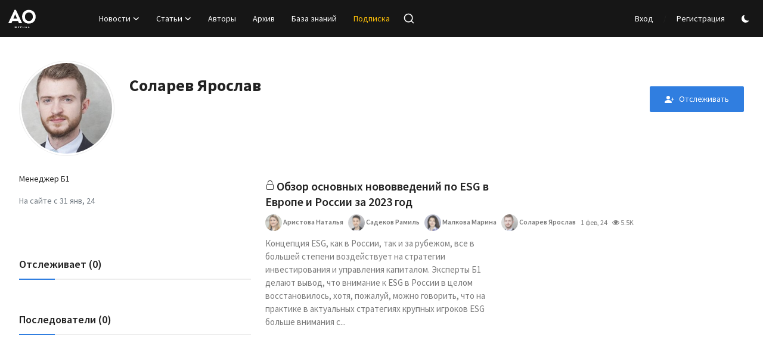

--- FILE ---
content_type: text/html; charset=UTF-8
request_url: https://ao-journal.ru/profile/solarev-yaroslav
body_size: 14591
content:
<!DOCTYPE html>
<html lang="ru" >
<head>
<meta charset="utf-8">
<meta http-equiv="X-UA-Compatible" content="IE=edge">
<meta name="viewport" content="width=device-width, initial-scale=1">
<title>Соларев Ярослав - Журнал «Акционерное общество: вопросы корпоративного управления»</title>
<meta name="description" content="Соларев Ярослав - Журнал «Акционерное общество: вопросы корпоративного управления»"/>
<meta name="keywords" content="Соларев Ярослав, Журнал АО"/>
<meta name="author" content="Журнал АО"/>
<meta name="robots" content="all">
<meta property="og:locale" content="ru-RU"/>
<meta property="og:site_name" content="Журнал АО"/>
<meta name="X-CSRF-TOKEN" content="b4e07b6c6f79703b513de4b95f8bcecf">
<meta property="og:image" content="https://ao-journal.ru/uploads/logo/logo_686ab090871f07-96367929.svg"/>
<meta property="og:image:width" content="50"/>
<meta property="og:image:height" content="50"/>
<meta property="og:type" content="website"/>
<meta property="og:title" content="Соларев Ярослав - Журнал «Акционерное общество: вопросы корпоративного управления»"/>
<meta property="og:description" content="Соларев Ярослав - Журнал «Акционерное общество: вопросы корпоративного управления»"/>
<meta property="og:url" content="https://ao-journal.ru/profile/solarev-yaroslav"/>
<meta property="fb:app_id" content=""/>
<meta name="twitter:card" content="summary_large_image"/>
<meta name="twitter:site" content="@Журнал АО"/>
<meta name="twitter:title" content="Соларев Ярослав - Журнал «Акционерное общество: вопросы корпоративного управления»"/>
<meta name="twitter:description" content="Соларев Ярослав - Журнал «Акционерное общество: вопросы корпоративного управления»"/>
<link rel="shortcut icon" type="image/png" href="https://ao-journal.ru/assets/img/favicon.png"/>
<link rel="canonical" href="https://ao-journal.ru/profile/solarev-yaroslav"/>
<link rel="alternate" href="https://ao-journal.ru/profile/solarev-yaroslav" hreflang="ru-RU"/>
<link href="https://fonts.googleapis.com/css?family=Source+Sans+Pro:300,400,600,700&display=swap&subset=cyrillic,cyrillic-ext,greek,greek-ext,latin-ext,vietnamese" rel="stylesheet"><link href="https://fonts.googleapis.com/css?family=Source+Sans+Pro:300,400,600,700&display=swap&subset=cyrillic,cyrillic-ext,greek,greek-ext,latin-ext,vietnamese" rel="stylesheet"><link href="https://fonts.googleapis.com/css?family=Source+Sans+Pro:300,400,600,700&display=swap&subset=cyrillic,cyrillic-ext,greek,greek-ext,latin-ext,vietnamese" rel="stylesheet"><link href="https://ao-journal.ru/assets/vendor/bootstrap/css/bootstrap.min.css?b=770" rel="stylesheet">
<link href="https://ao-journal.ru/assets/themes/aoj/css/style-2.4.1.min.css?b=782" rel="stylesheet">


<style>:root {--vr-font-primary:  "Source Sans Pro", Helvetica, sans-serif;--vr-font-secondary:  "Source Sans Pro", Helvetica, sans-serif;--vr-font-tertiary:  "Source Sans Pro", Helvetica, sans-serif;--vr-theme-color: #307ee0;--vr-block-color: #161616;--vr-mega-menu-color: #252525;} .section-videos .video-large .image {height: 100% !important;}
.bn-ds-1{width: 728px; height: 90px;}.bn-mb-1{width: 300px; height: 250px;}.bn-ds-2{width: 400px; height: 333px;}.bn-mb-2{width: 400px; height: 333px;}.bn-ds-3{width: 728px; height: 90px;}.bn-mb-3{width: 300px; height: 250px;}.modal-newsletter .image {background-image: url('https://ao-journal.ru/assets/img/newsletter.webp');}


</style>
<style>.nav-link{transition:none!important}#nav-top{background-color:#fff!important}#header{background-color:var(--vr-block-color)!important}.mega-menu .menu-left{background-color:var(--vr-mega-menu-color)}.nav-mobile{background-color:var(--vr-mega-menu-color)}.nav-mobile .nav-item .nav-link{color:#fff}.nav-mobile .profile-dropdown-mobile .menu-sub-items .dropdown-item{color:#fff}.nav-mobile .profile-dropdown-mobile{border-bottom:1px solid var(--vr-block-color)}.nav-mobile .btn-default{background-color:var(--vr-theme-color)!important;border-color:var(--vr-theme-color)!important;color:#fff!important}#nav-top .navbar-nav .nav-item .nav-link{color:#222!important;font-weight:600;font-size:13px;padding:6px 0}#header .navbar-nav .nav-item button[name="theme_mode"] svg{color:#fff}#nav-top .navbar-nav .nav-item svg{color:#222!important}#nav-top .navbar-nav .nav-item .nav-link:hover,#nav-top .navbar-nav .nav-item .nav-link:active,#nav-top .navbar-nav .nav-item .nav-link:focus{color:#444!important}.profile-dropdown > a img{border:1px solid #d5d5d5}.profile-dropdown .dropdown-menu{top:51px!important}.nav-main .navbar-nav .nav-link{padding:10px 14px;font-size:14px;color:#fff}.nav-main .navbar-right .nav-link{color:#fff!important}.nav-main .search-icon svg{width:20px;height:20px}.nav-main{border-bottom:0}.news .mega-menu{border-top:0;top:0}.mega-menu .menu-left{background-image:linear-gradient(rgba(0,0,0,0.09) 0 0)}.mega-menu .menu-left a{color:#fff;transition:none!important}.badge-category{font-size:10px}.section-featured .col-featured-left{width:50%!important;padding-right:4px!important}.section-featured .col-featured-right{width:50%!important;padding-left:0!important;}.section-featured .col-featured-right .col-first .item{margin-bottom:20px}.top-headlines{display:block;position:relative;padding-left:0!important}.top-headlines .top-headlines-title{margin-bottom:15px;font-size:20px;font-weight:600;letter-spacing:-1px;line-height:1;padding-left:6px}.top-headlines .items{width:100%;/*height:482px;display:flex;flex-flow:column wrap;*/overflow:hidden}.top-headlines .item{display:block;width:100%;position:relative;padding-top:12px;margin-top:12px;border-top:1px solid #ececec;padding-left:6px;}.top-headlines .item-first{border:0!important;padding-top:0;margin-top:0}.top-headlines .item .title{margin-top:0;margin-bottom:3px;font-size:14px;line-height:19px;font-weight:normal!important}.top-headlines .item .category{margin-right:5px;font-size:11px;line-height:1;font-weight:600;text-transform:uppercase;letter-spacing:-.4px}.top-headlines .item .date{font-size:11px;font-weight:600;line-height:1;color:#555;letter-spacing:-.4px}.header-mobile svg{color:#fff!important;stroke:#fff!important}.header-mobile-container{border-bottom:0}.top-headlines .item .category{color:var(--vr-theme-color)!important}.header-mobile,.mobile-search-form{background-color:var(--vr-block-color)!important}@media (min-width: 767.98px){.section-featured .col-featured-right .item{height:255px}}@media (max-width: 1399.98px){.section-featured .col-featured-right .item{height:217px}}@media (max-width: 1199.98px){.nav-main .navbar-nav .nav-link{padding:10px 8px}.top-headlines .items{height:410px}}@media (max-width: 991.98px){.news #header{background-color:transparent!important}.section-featured .col-featured-left{width:100%!important;padding-right:0!important}.section-featured .col-featured-right{width:100%!important;padding:0!important}.section-featured .col-featured-right .row{--bs-gutter-x:.25rem}.section-featured .col-featured-right .col-12{width:50%!important}.top-headlines{width:100%!important;padding:0 0px!important;margin-top:10px;margin-bottom:10px}.top-headlines .items{height:auto}}@media (max-width: 575.98px){.section-featured .col-featured-right .item .post-meta{display:none}.col-featured-right .item .caption .title{font-size:14px;line-height:18px}.section-featured .col-featured-right .item{height:210px}}@media (max-width: 427.98px){.section-featured .col-featured-right .item{height:185px}}
</style>
<script>var VrConfig = {baseURL: 'https://ao-journal.ru', csrfTokenName: 'csrf_token', sysLangId: '3', authCheck: 0, rtl: false, isRecaptchaEnabled: '1', categorySliderIds: [], textOk: "OK", textYes: "Да", textCancel: "Отменить", textCorrectAnswer: "Правильный ответ", textWrongAnswer: "Неверный ответ"};</script></head>
<body class="aoj  ">

<header id="header" class="mb-0">
<div class="navbar navbar-expand-md nav-main">
<nav class="container-fluid">
<a href="https://ao-journal.ru" class="navbar-brand p-0">
<img src="https://ao-journal.ru/uploads/logo/logo_686ab090871f07-96367929.svg" alt="logo" class="logo" width="50" height="50">
</a>
<div class="collapse navbar-collapse">
<ul class="navbar-nav navbar-left display-flex align-items-center">
<li class="nav-item nav-item-category nav-item-category-2" data-category-id="2">
<a href="https://ao-journal.ru/news" class="nav-link" data-toggle="dropdown" role="button" aria-expanded="false">Новости<i class="icon-arrow-down"></i></a>
</li>
<li class="nav-item nav-item-category nav-item-category-1" data-category-id="1">
<a href="https://ao-journal.ru/aoj" class="nav-link" data-toggle="dropdown" role="button" aria-expanded="false">Статьи<i class="icon-arrow-down"></i></a>
</li>
<li class="nav-item "><a href="/authors" class="nav-link">Авторы</a></li>
<li class="nav-item "><a href="/archive" class="nav-link">Архив</a></li>
<li class="nav-item "><a href="https://ao-journal.ru/kb" class="nav-link">База знаний</a></li>
<li class="nav-item "><a style="color:#ffc107" href="/subscription" class="nav-link">Подписка</a></li>

<li class="nav-item">
<button type="button" class="btn-link nav-link py-2 px-0 px-lg-2 search-icon display-flex align-items-center" aria-label="search">
<svg xmlns="http://www.w3.org/2000/svg" width="21" height="21" viewBox="0 0 24 24" fill="none" stroke="currentColor" stroke-width="2" stroke-linecap="round" stroke-linejoin="round">
<circle cx="11" cy="11" r="8"></circle>
<line x1="21" y1="21" x2="16.65" y2="16.65"></line>
</svg>
</button>
<div class="search-form">
<form action="https://ao-journal.ru/search" method="get" id="search_validate">
<input type="text" name="q" maxlength="300" pattern=".*\S+.*" class="form-control form-input" placeholder="Поиск..."  required>
<button class="btn btn-custom" aria-label="search">
<svg xmlns="http://www.w3.org/2000/svg" width="20" height="20" viewBox="0 0 24 24" fill="none" stroke="currentColor" stroke-width="2" stroke-linecap="round" stroke-linejoin="round">
<circle cx="11" cy="11" r="8"></circle>
<line x1="21" y1="21" x2="16.65" y2="16.65"></line>
</svg>
</button>
</form>
</div>
</li>


</ul>
<hr class="d-md-none text-white-50">
<ul class="navbar-nav navbar-right flex-row flex-wrap align-items-center ms-md-auto">
  
<li class="nav-item display-flex align-items-center"><a href="#" class="nav-link" data-bs-toggle="modal" data-bs-target="#modalLogin">Вход</a><span class="span-login-sep">&nbsp;/&nbsp;</span><a href="https://ao-journal.ru/register" class="nav-link">Регистрация</a></li>


<li class="nav-item display-flex align-items-center ms-2">
<form action="https://ao-journal.ru/switch-dark-mode" method="post">
<input type="hidden" name="csrf_token" value="b4e07b6c6f79703b513de4b95f8bcecf"><input type="hidden" name="back_url" value="https://ao-journal.ru/profile/solarev-yaroslav">
<button type="submit" name="theme_mode" value="dark" class="btn-switch-mode" aria-label="switch-mode">
<svg xmlns="http://www.w3.org/2000/svg" width="13" height="13" fill="currentColor" class="dark-mode-icon" viewBox="0 0 16 16">
<path d="M6 .278a.768.768 0 0 1 .08.858 7.208 7.208 0 0 0-.878 3.46c0 4.021 3.278 7.277 7.318 7.277.527 0 1.04-.055 1.533-.16a.787.787 0 0 1 .81.316.733.733 0 0 1-.031.893A8.349 8.349 0 0 1 8.344 16C3.734 16 0 12.286 0 7.71 0 4.266 2.114 1.312 5.124.06A.752.752 0 0 1 6 .278z"/>
</svg>
</button>
</form>
</li>



</ul>
</div>
</nav>
</div>

<div class="container-fluid">
<div class="mega-menu-container">
<div class="mega-menu mega-menu-2 shadow-sm" data-category-id="2">
<div class="container-fluid">
<div class="row">
<div class="col-3 menu-left vr-scrollbar">
<a href="https://ao-journal.ru/news" data-category-filter="all" class="link-sub-category link-sub-category-all active">Все</a>
<a href="https://ao-journal.ru/news/law" data-category-filter="7" class="link-sub-category">Новости законодательства</a>
<a href="https://ao-journal.ru/news/esg-news" data-category-filter="23" class="link-sub-category">ESG</a>
<a href="https://ao-journal.ru/news/events" data-category-filter="8" class="link-sub-category">События</a>
</div>
<div class="col-12 menu-right">
<div class="menu-category-items filter-all active">
<div class="container-fluid">
<div class="row">
<div class="col-sm-2 menu-post-item width25">
<h3 class="title"><a href="https://ao-journal.ru/sovet-direktorovlukoylarekomendoval-dividendi-397-rubaktsiya">Совет директоров ЛУКОЙЛа рекомендовал дивиденды  397 руб/акция</a></h3>
<p class="small-post-meta">    <a href="https://ao-journal.ru/profile/https:ao-journal.ruivanov" class="a-username"> <img class="athr-avtr" src="https://ao-journal.ru/uploads/profile/202507/avatar_1940_686bfdcdafaa5.jpg" title="Иванов Петр" alt="Иванов Петр"> Иванов Петр</a>        
        <span>21 ноя</span>
</p>
</div>
<div class="col-sm-2 menu-post-item width25">
<h3 class="title"><a href="https://ao-journal.ru/glava-fns-rossii-zayavil-o-soprotivlenii-povisheniyu-nalogov">Глава ФНС России заявил о сопротивлении повышению налогов</a></h3>
<p class="small-post-meta">    <a href="https://ao-journal.ru/profile/https:ao-journal.ruivanov" class="a-username"> <img class="athr-avtr" src="https://ao-journal.ru/uploads/profile/202507/avatar_1940_686bfdcdafaa5.jpg" title="Иванов Петр" alt="Иванов Петр"> Иванов Петр</a>        
        <span>21 ноя</span>
</p>
</div>
<div class="col-sm-2 menu-post-item width25">
<h3 class="title"><a href="https://ao-journal.ru/mfk-zaymer-nameren-priobresti-taksiagregator-i-intellectmoney">МФК «Займер» намерен приобрести «Таксиагрегатор» и IntellectMoney</a></h3>
<p class="small-post-meta">    <a href="https://ao-journal.ru/profile/https:ao-journal.ruivanov" class="a-username"> <img class="athr-avtr" src="https://ao-journal.ru/uploads/profile/202507/avatar_1940_686bfdcdafaa5.jpg" title="Иванов Петр" alt="Иванов Петр"> Иванов Петр</a>        
        <span>21 ноя</span>
</p>
</div>
<div class="col-sm-2 menu-post-item width25">
<h3 class="title"><a href="https://ao-journal.ru/gosduma-povishaet-ispolnitelskiy-sbor-za-vziskanie-dolgov-s-7-do-12">Госдума повышает исполнительский сбор за взыскание долгов с 7% до 12%</a></h3>
<p class="small-post-meta">    <a href="https://ao-journal.ru/profile/https:ao-journal.ruivanov" class="a-username"> <img class="athr-avtr" src="https://ao-journal.ru/uploads/profile/202507/avatar_1940_686bfdcdafaa5.jpg" title="Иванов Петр" alt="Иванов Петр"> Иванов Петр</a>        
        <span>21 ноя</span>
</p>
</div>
</div>
</div>
</div>
<div class="menu-category-items filter-7">
<div class="container-fluid">
<div class="row">
<div class="col-sm-2 menu-post-item width25">
<h3 class="title"><a href="https://ao-journal.ru/tsb-poluchit-pravo-razreshat-finorganizatsiyam-ne-raskrivat-informatsiyu-individualno-s-2026-g">ЦБ получит право разрешать финорганизациям не раскрывать информацию индивидуально с 2026 г</a></h3>
<p class="small-post-meta">    <a href="https://ao-journal.ru/profile/https:ao-journal.ruivanov" class="a-username"> <img class="athr-avtr" src="https://ao-journal.ru/uploads/profile/202507/avatar_1940_686bfdcdafaa5.jpg" title="Иванов Петр" alt="Иванов Петр"> Иванов Петр</a>        
        <span>14 ноя</span>
</p>
</div>
</div>
</div>
</div>
<div class="menu-category-items filter-23">
<div class="container-fluid">
<div class="row">
<div class="col-sm-2 menu-post-item width25">
<h3 class="title"><a href="https://ao-journal.ru/regulyator-opublikoval-xbrl-taksonomiyu-dlya-raskritiya-emitentami-pokazateley-esg">Регулятор опубликовал XBRL таксономию для раскрытия эмитентами показателей ESG</a></h3>
<p class="small-post-meta">    <a href="https://ao-journal.ru/profile/https:ao-journal.ruivanov" class="a-username"> <img class="athr-avtr" src="https://ao-journal.ru/uploads/profile/202507/avatar_1940_686bfdcdafaa5.jpg" title="Иванов Петр" alt="Иванов Петр"> Иванов Петр</a>        
        <span>27 окт</span>
</p>
</div>
</div>
</div>
</div>
<div class="menu-category-items filter-8">
<div class="container-fluid">
<div class="row">
<div class="col-sm-2 menu-post-item width25">
<h3 class="title"><a href="https://ao-journal.ru/26-noyabrya-v-moskve-proydet-pre-ipo-kongress">26 ноября в Москве пройдет Pre-IPO Конгресс</a></h3>
<p class="small-post-meta">    <a href="https://ao-journal.ru/profile/https:ao-journal.ruivanov" class="a-username"> <img class="athr-avtr" src="https://ao-journal.ru/uploads/profile/202507/avatar_1940_686bfdcdafaa5.jpg" title="Иванов Петр" alt="Иванов Петр"> Иванов Петр</a>        
        <span>10 ноя</span>
</p>
</div>
</div>
</div>
</div>
</div>
</div>
</div>
</div>
<div class="mega-menu mega-menu-1 shadow-sm" data-category-id="1">
<div class="container-fluid">
<div class="row">
<div class="col-3 menu-left vr-scrollbar">
<a href="https://ao-journal.ru/aoj" data-category-filter="all" class="link-sub-category link-sub-category-all active">Все</a>
<a href="https://ao-journal.ru/aoj/sanktsii" data-category-filter="28" class="link-sub-category">Санкции</a>
<a href="https://ao-journal.ru/aoj/responsibility" data-category-filter="29" class="link-sub-category">Ответственность</a>
<a href="https://ao-journal.ru/aoj/sudebnaya-praktika" data-category-filter="20" class="link-sub-category">Судебная практика</a>
<a href="https://ao-journal.ru/aoj/zarubezhniy-opit-korporativnogo-upravleniya" data-category-filter="21" class="link-sub-category">Зарубежный опыт корпоративного управления</a>
<a href="https://ao-journal.ru/aoj/esg" data-category-filter="22" class="link-sub-category">ESG</a>
<a href="https://ao-journal.ru/aoj/corporate-procedures" data-category-filter="3" class="link-sub-category">Корпоративные процедуры</a>
<a href="https://ao-journal.ru/aoj/open-and-liquidation-jsc" data-category-filter="4" class="link-sub-category">Создание и ликвидация АО</a>
<a href="https://ao-journal.ru/aoj/management-and-control-bodies" data-category-filter="9" class="link-sub-category">Органы управления и контроля</a>
<a href="https://ao-journal.ru/aoj/corporate-law" data-category-filter="10" class="link-sub-category">Корпоративное право</a>
<a href="https://ao-journal.ru/aoj/corporate-governance" data-category-filter="11" class="link-sub-category">Корпоративное управление</a>
<a href="https://ao-journal.ru/aoj/deal" data-category-filter="12" class="link-sub-category">Сделки</a>
<a href="https://ao-journal.ru/aoj/ooo" data-category-filter="13" class="link-sub-category">ООО</a>
<a href="https://ao-journal.ru/aoj/expanding-our-horizons" data-category-filter="14" class="link-sub-category">Расширяем кругозор</a>
<a href="https://ao-journal.ru/aoj/bankrot" data-category-filter="15" class="link-sub-category">Банкротство</a>
<a href="https://ao-journal.ru/aoj/prava-aktsionerov" data-category-filter="18" class="link-sub-category">Права акционеров</a>
</div>
<div class="col-12 menu-right">
<div class="menu-category-items filter-all active">
<div class="container-fluid">
<div class="row">
<div class="col-sm-2 menu-post-item width25">
<div class="image">
<a href="https://ao-journal.ru/ot-zamisla-do-realizatsii-kak-prokhodit-protsedura-dopolnitelnoy-emissii-aktsiy">
<img src="[data-uri]" data-src="https://ao-journal.ru/uploads/images/202511/image_430x256_6916d545b7e9f.jpg" alt="Как проходит процедура дополнительной эмиссии акций: от замысла до реализации" class="img-fluid lazyload" width="232" height="140"/>
</a>
</div>
<h3 class="title"><a href="https://ao-journal.ru/ot-zamisla-do-realizatsii-kak-prokhodit-protsedura-dopolnitelnoy-emissii-aktsiy">Как проходит процедура дополнительной эмиссии акций: от замысла до реализации</a></h3>
<p class="small-post-meta">    <a href="https://ao-journal.ru/profile/gaynullin-ilnaz" class="a-username"> <img class="athr-avtr" src="https://ao-journal.ru/uploads/profile/202507/avatar_9840_68890e4a4b840.jpg" title="Гайнуллин Ильназ" alt="Гайнуллин Ильназ"> Гайнуллин Ильназ</a>        
        <span>13 ноя</span>
</p>
</div>
<div class="col-sm-2 menu-post-item width25">
<div class="image">
<a href="https://ao-journal.ru/ispolzovanie-tsfa-v-transgranichnikh-raschetakh-sushchestvuyushchie-keysi-i-vozmozhnosti">
<img src="[data-uri]" data-src="https://ao-journal.ru/uploads/images/202510/image_430x256_690495a434dab.jpg" alt="Использование ЦФА в трансграничных расчетах, существующие кейсы и возможности" class="img-fluid lazyload" width="232" height="140"/>
</a>
</div>
<h3 class="title"><a href="https://ao-journal.ru/ispolzovanie-tsfa-v-transgranichnikh-raschetakh-sushchestvuyushchie-keysi-i-vozmozhnosti">Использование ЦФА в трансграничных расчетах, существующие кейсы и возможности</a></h3>
<p class="small-post-meta">    <a href="https://ao-journal.ru/profile/kovalyov-vadim" class="a-username"> <img class="athr-avtr" src="https://ao-journal.ru/uploads/profile/202510/avatar_10039_6901b4793377e.jpg" title="Ковалёв Вадим" alt="Ковалёв Вадим"> Ковалёв Вадим</a>        
        <span>31 окт</span>
    <span class="m-r-0"><i class="icon-eye"></i>&nbsp;373</span>
</p>
</div>
<div class="col-sm-2 menu-post-item width25">
<div class="image">
<a href="https://ao-journal.ru/dolgosrochnaya-sistema-motivatsii-top-menedzhmenta-vibiraem-optimalnuyu">
<img src="[data-uri]" data-src="https://ao-journal.ru/uploads/images/202510/image_430x256_690489db4ceac.jpg" alt="Долгосрочная система мотивации топ-менеджмента: выбираем оптимальную" class="img-fluid lazyload" width="232" height="140"/>
</a>
</div>
<h3 class="title"><a href="https://ao-journal.ru/dolgosrochnaya-sistema-motivatsii-top-menedzhmenta-vibiraem-optimalnuyu">Долгосрочная система мотивации топ-менеджмента: выбираем оптимальную</a></h3>
<p class="small-post-meta">    <a href="https://ao-journal.ru/profile/kruglova-lyudmila" class="a-username"> <img class="athr-avtr" src="https://ao-journal.ru/uploads/profile/avatar_8713_680a7d9a3c4d3.jpg" title="Круглова Людмила" alt="Круглова Людмила"> Круглова Людмила</a>        
        <span>31 окт</span>
    <span class="m-r-0"><i class="icon-eye"></i>&nbsp;443</span>
</p>
</div>
<div class="col-sm-2 menu-post-item width25">
<div class="image">
<a href="https://ao-journal.ru/advisory-board-a-vokrug-chego-sobstvenno-khayp-esli-mi-o-suti-dannogo-yavleniya-a-ne-o-forme">
<img src="[data-uri]" data-src="https://ao-journal.ru/uploads/images/202510/image_430x256_69048ebdc925d.jpg" alt="Advisory Board: а вокруг чего, собственно, хайп?" class="img-fluid lazyload" width="232" height="140"/>
</a>
</div>
<h3 class="title"><a href="https://ao-journal.ru/advisory-board-a-vokrug-chego-sobstvenno-khayp-esli-mi-o-suti-dannogo-yavleniya-a-ne-o-forme">Advisory Board: а вокруг чего, собственно, хайп?</a></h3>
<p class="small-post-meta">    <a href="https://ao-journal.ru/profile/verbitskiy-vk" class="a-username"> <img class="athr-avtr" src="https://ao-journal.ru/uploads/profile/avatar_1301_6745cb7575169.jpg" title="Вербицкий Владимир" alt="Вербицкий Владимир"> Вербицкий Владимир</a>        
        <span>31 окт</span>
    <span class="m-r-0"><i class="icon-eye"></i>&nbsp;457</span>
</p>
</div>
</div>
</div>
</div>
<div class="menu-category-items filter-28">
<div class="container-fluid">
<div class="row">
</div>
</div>
</div>
<div class="menu-category-items filter-29">
<div class="container-fluid">
<div class="row">
<div class="col-sm-2 menu-post-item width25">
<div class="image">
<a href="https://ao-journal.ru/novie-razyasneniya-vs-rf-po-delam-o-vziskanii-ubitkov-s-direktorov-pri-nalichii-korporativnogo-odobreniya-sovershennikh-deystviy">
<img src="[data-uri]" data-src="https://ao-journal.ru/uploads/images/202509/image_430x256_68b5be525464a.jpg" alt="Новые разъяснения ВС РФ по делам о взыскании убытков с директоров при наличии корпоративного одобрения совершенных действий" class="img-fluid lazyload" width="232" height="140"/>
</a>
</div>
<h3 class="title"><a href="https://ao-journal.ru/novie-razyasneniya-vs-rf-po-delam-o-vziskanii-ubitkov-s-direktorov-pri-nalichii-korporativnogo-odobreniya-sovershennikh-deystviy">Новые разъяснения ВС РФ по делам о взыскании убытков с директоров при наличии корпоративного од...</a></h3>
<p class="small-post-meta">    <a href="https://ao-journal.ru/profile/mihalchuk-us" class="a-username"> <img class="athr-avtr" src="https://ao-journal.ru/uploads/profile/avatar_1550_6583f698d5f8c.jpg" title="Михальчук Юлия" alt="Михальчук Юлия"> Михальчук Юлия</a>        
        <span>31 окт</span>
    <span class="m-r-0"><i class="icon-eye"></i>&nbsp;520</span>
</p>
</div>
</div>
</div>
</div>
<div class="menu-category-items filter-20">
<div class="container-fluid">
<div class="row">
</div>
</div>
</div>
<div class="menu-category-items filter-21">
<div class="container-fluid">
<div class="row">
</div>
</div>
</div>
<div class="menu-category-items filter-22">
<div class="container-fluid">
<div class="row">
</div>
</div>
</div>
<div class="menu-category-items filter-3">
<div class="container-fluid">
<div class="row">
<div class="col-sm-2 menu-post-item width25">
<div class="image">
<a href="https://ao-journal.ru/ot-zamisla-do-realizatsii-kak-prokhodit-protsedura-dopolnitelnoy-emissii-aktsiy">
<img src="[data-uri]" data-src="https://ao-journal.ru/uploads/images/202511/image_430x256_6916d545b7e9f.jpg" alt="Как проходит процедура дополнительной эмиссии акций: от замысла до реализации" class="img-fluid lazyload" width="232" height="140"/>
</a>
</div>
<h3 class="title"><a href="https://ao-journal.ru/ot-zamisla-do-realizatsii-kak-prokhodit-protsedura-dopolnitelnoy-emissii-aktsiy">Как проходит процедура дополнительной эмиссии акций: от замысла до реализации</a></h3>
<p class="small-post-meta">    <a href="https://ao-journal.ru/profile/gaynullin-ilnaz" class="a-username"> <img class="athr-avtr" src="https://ao-journal.ru/uploads/profile/202507/avatar_9840_68890e4a4b840.jpg" title="Гайнуллин Ильназ" alt="Гайнуллин Ильназ"> Гайнуллин Ильназ</a>        
        <span>13 ноя</span>
</p>
</div>
</div>
</div>
</div>
<div class="menu-category-items filter-4">
<div class="container-fluid">
<div class="row">
</div>
</div>
</div>
<div class="menu-category-items filter-9">
<div class="container-fluid">
<div class="row">
<div class="col-sm-2 menu-post-item width25">
<div class="image">
<a href="https://ao-journal.ru/dolgosrochnaya-sistema-motivatsii-top-menedzhmenta-vibiraem-optimalnuyu">
<img src="[data-uri]" data-src="https://ao-journal.ru/uploads/images/202510/image_430x256_690489db4ceac.jpg" alt="Долгосрочная система мотивации топ-менеджмента: выбираем оптимальную" class="img-fluid lazyload" width="232" height="140"/>
</a>
</div>
<h3 class="title"><a href="https://ao-journal.ru/dolgosrochnaya-sistema-motivatsii-top-menedzhmenta-vibiraem-optimalnuyu">Долгосрочная система мотивации топ-менеджмента: выбираем оптимальную</a></h3>
<p class="small-post-meta">    <a href="https://ao-journal.ru/profile/kruglova-lyudmila" class="a-username"> <img class="athr-avtr" src="https://ao-journal.ru/uploads/profile/avatar_8713_680a7d9a3c4d3.jpg" title="Круглова Людмила" alt="Круглова Людмила"> Круглова Людмила</a>        
        <span>31 окт</span>
    <span class="m-r-0"><i class="icon-eye"></i>&nbsp;443</span>
</p>
</div>
<div class="col-sm-2 menu-post-item width25">
<div class="image">
<a href="https://ao-journal.ru/advisory-board-a-vokrug-chego-sobstvenno-khayp-esli-mi-o-suti-dannogo-yavleniya-a-ne-o-forme">
<img src="[data-uri]" data-src="https://ao-journal.ru/uploads/images/202510/image_430x256_69048ebdc925d.jpg" alt="Advisory Board: а вокруг чего, собственно, хайп?" class="img-fluid lazyload" width="232" height="140"/>
</a>
</div>
<h3 class="title"><a href="https://ao-journal.ru/advisory-board-a-vokrug-chego-sobstvenno-khayp-esli-mi-o-suti-dannogo-yavleniya-a-ne-o-forme">Advisory Board: а вокруг чего, собственно, хайп?</a></h3>
<p class="small-post-meta">    <a href="https://ao-journal.ru/profile/verbitskiy-vk" class="a-username"> <img class="athr-avtr" src="https://ao-journal.ru/uploads/profile/avatar_1301_6745cb7575169.jpg" title="Вербицкий Владимир" alt="Вербицкий Владимир"> Вербицкий Владимир</a>        
        <span>31 окт</span>
    <span class="m-r-0"><i class="icon-eye"></i>&nbsp;457</span>
</p>
</div>
</div>
</div>
</div>
<div class="menu-category-items filter-10">
<div class="container-fluid">
<div class="row">
</div>
</div>
</div>
<div class="menu-category-items filter-11">
<div class="container-fluid">
<div class="row">
<div class="col-sm-2 menu-post-item width25">
<div class="image">
<a href="https://ao-journal.ru/kak-postroit-vzaimodeystvie-vnutrennego-audita-s-vladeltsami-biznesa-direktorom-i-rukovoditelyami-podrazdeleniy">
<img src="[data-uri]" data-src="https://ao-journal.ru/uploads/images/202510/image_430x256_6904941fc6fc7.jpg" alt="Как построить взаимодействие внутреннего аудита с владельцами бизнеса и менеджментом" class="img-fluid lazyload" width="232" height="140"/>
</a>
</div>
<h3 class="title"><a href="https://ao-journal.ru/kak-postroit-vzaimodeystvie-vnutrennego-audita-s-vladeltsami-biznesa-direktorom-i-rukovoditelyami-podrazdeleniy">Как построить взаимодействие внутреннего аудита с владельцами бизнеса и менеджментом</a></h3>
<p class="small-post-meta">    <a href="https://ao-journal.ru/profile/dvoryaninov-semen" class="a-username"> <img class="athr-avtr" src="https://ao-journal.ru/uploads/profile/202510/avatar_10046_6901b405aaf34.jpg" title="Дворянинов Семен" alt="Дворянинов Семен"> Дворянинов Семен</a>        
        <span>31 окт</span>
    <span class="m-r-0"><i class="icon-eye"></i>&nbsp;340</span>
</p>
</div>
</div>
</div>
</div>
<div class="menu-category-items filter-12">
<div class="container-fluid">
<div class="row">
<div class="col-sm-2 menu-post-item width25">
<div class="image">
<a href="https://ao-journal.ru/ispolzovanie-tsfa-v-transgranichnikh-raschetakh-sushchestvuyushchie-keysi-i-vozmozhnosti">
<img src="[data-uri]" data-src="https://ao-journal.ru/uploads/images/202510/image_430x256_690495a434dab.jpg" alt="Использование ЦФА в трансграничных расчетах, существующие кейсы и возможности" class="img-fluid lazyload" width="232" height="140"/>
</a>
</div>
<h3 class="title"><a href="https://ao-journal.ru/ispolzovanie-tsfa-v-transgranichnikh-raschetakh-sushchestvuyushchie-keysi-i-vozmozhnosti">Использование ЦФА в трансграничных расчетах, существующие кейсы и возможности</a></h3>
<p class="small-post-meta">    <a href="https://ao-journal.ru/profile/kovalyov-vadim" class="a-username"> <img class="athr-avtr" src="https://ao-journal.ru/uploads/profile/202510/avatar_10039_6901b4793377e.jpg" title="Ковалёв Вадим" alt="Ковалёв Вадим"> Ковалёв Вадим</a>        
        <span>31 окт</span>
    <span class="m-r-0"><i class="icon-eye"></i>&nbsp;373</span>
</p>
</div>
<div class="col-sm-2 menu-post-item width25">
<h3 class="title"><a href="https://ao-journal.ru/podkhodi-k-opredeleniyu-pokupnoy-tseni-i-poryadku-osushchestvleniya-raschetov-po-optsionam-na-doli-i-aktsii-prakticheskie-aspekti-18747">Подходы к определению покупной цены и порядку осуществления расчетов по опционам на доли и акци...</a></h3>
<p class="small-post-meta">    <a href="https://ao-journal.ru/profile/brizhik-ekaterina" class="a-username"> <img class="athr-avtr" src="https://ao-journal.ru/uploads/profile/202510/avatar_10043_6901b45ee5cf3.jpg" title="Брижик Екатерина" alt="Брижик Екатерина"> Брижик Екатерина</a>        
        <span>31 окт</span>
    <span class="m-r-0"><i class="icon-eye"></i>&nbsp;415</span>
</p>
</div>
</div>
</div>
</div>
<div class="menu-category-items filter-13">
<div class="container-fluid">
<div class="row">
<div class="col-sm-2 menu-post-item width25">
<div class="image">
<a href="https://ao-journal.ru/bareri-pri-vikhode-iz-ooo-i-kak-ikh-preodolet">
<img src="[data-uri]" data-src="https://ao-journal.ru/uploads/images/202511/image_430x256_691aac7493405.jpg" alt="Барьеры при выходе из ООО и как их преодолеть" class="img-fluid lazyload" width="232" height="140"/>
</a>
</div>
<h3 class="title"><a href="https://ao-journal.ru/bareri-pri-vikhode-iz-ooo-i-kak-ikh-preodolet">Барьеры при выходе из ООО и как их преодолеть</a></h3>
<p class="small-post-meta">    <a href="https://ao-journal.ru/profile/limarenko-nikita" class="a-username"> <img class="athr-avtr" src="https://ao-journal.ru/uploads/profile/avatar_9440_67e5270469ac9.jpg" title="Лимаренко Никита" alt="Лимаренко Никита"> Лимаренко Никита</a>        
        <span>31 окт</span>
    <span class="m-r-0"><i class="icon-eye"></i>&nbsp;554</span>
</p>
</div>
</div>
</div>
</div>
<div class="menu-category-items filter-14">
<div class="container-fluid">
<div class="row">
<div class="col-sm-2 menu-post-item width25">
<h3 class="title"><a href="https://ao-journal.ru/nalogovie-posledstviya-i-riski-zaemnogo-finansirovaniya">Налоговые последствия и риски заемного финансирования</a></h3>
<p class="small-post-meta">    <a href="https://ao-journal.ru/profile/korshakova-darya" class="a-username"> <img class="athr-avtr" src="https://ao-journal.ru/uploads/profile/202510/avatar_10029_6901b4fcbcf32.jpg" title="Коршакова Дарья" alt="Коршакова Дарья"> Коршакова Дарья</a>        
        <span>31 окт</span>
    <span class="m-r-0"><i class="icon-eye"></i>&nbsp;369</span>
</p>
</div>
<div class="col-sm-2 menu-post-item width25">
<h3 class="title"><a href="https://ao-journal.ru/vnutrennie-rassledovaniya-luchshie-praktiki-i-pravovie-riski-kompaniy">Внутренние расследования: лучшие практики и правовые риски компаний</a></h3>
<p class="small-post-meta">    <a href="https://ao-journal.ru/profile/taut-sv" class="a-username"> <img class="athr-avtr" src="https://ao-journal.ru/uploads/profile/avatar_1783_63d91f12cba4b.jpg" title="Таут Сергей" alt="Таут Сергей"> Таут Сергей</a>        
        <span>31 окт</span>
    <span class="m-r-0"><i class="icon-eye"></i>&nbsp;433</span>
</p>
</div>
<div class="col-sm-2 menu-post-item width25">
<h3 class="title"><a href="https://ao-journal.ru/vnesudebnie-sposobi-uregulirovaniya-korporativnikh-sporov-rekomendatsii-po-ispolzovaniyu-i-otsenka-perspektiv">Внесудебные способы урегулирования корпоративных споров: рекомендации по использованию и оценка...</a></h3>
<p class="small-post-meta">    <a href="https://ao-journal.ru/profile/bunina-natalya" class="a-username"> <img class="athr-avtr" src="https://ao-journal.ru/uploads/profile/202510/avatar_8148_6901b54fbe868.jpg" title="Бунина Наталья" alt="Бунина Наталья"> Бунина Наталья</a>        
        <span>31 окт</span>
    <span class="m-r-0"><i class="icon-eye"></i>&nbsp;303</span>
</p>
</div>
<div class="col-sm-2 menu-post-item width25">
<h3 class="title"><a href="https://ao-journal.ru/intellektualnaya-sobstvennost-razvitie-zakonodatelstva-v-2025-godu">Интеллектуальная собственность: развитие законодательства в 2025 году</a></h3>
<p class="small-post-meta">    <a href="https://ao-journal.ru/profile/zuev-vasiliy" class="a-username"> <img class="athr-avtr" src="https://ao-journal.ru/uploads/profile/202510/avatar_6736_6901b52e06934.jpg" title="Зуев Василий" alt="Зуев Василий"> Зуев Василий</a>        
        <span>31 окт</span>
</p>
</div>
</div>
</div>
</div>
<div class="menu-category-items filter-15">
<div class="container-fluid">
<div class="row">
</div>
</div>
</div>
<div class="menu-category-items filter-18">
<div class="container-fluid">
<div class="row">
<div class="col-sm-2 menu-post-item width25">
<h3 class="title"><a href="https://ao-journal.ru/zloupotrebleniya-korporativnimi-pravami-tipichnie-sluchai-i-metodi-protivodeystviya">Злоупотребления корпоративными правами: типичные случаи и методы противодействия</a></h3>
<p class="small-post-meta">    <a href="https://ao-journal.ru/profile/volkovoy-dmitriy" class="a-username"> <img class="athr-avtr" src="https://ao-journal.ru/uploads/profile/avatar_9712_685d1cd3a3bf7.jpg" title="Волковой Дмитрий" alt="Волковой Дмитрий"> Волковой Дмитрий</a>        
        <span>31 окт</span>
    <span class="m-r-0"><i class="icon-eye"></i>&nbsp;361</span>
</p>
</div>
</div>
</div>
</div>
</div>
</div>
</div>
</div>
</div>
</div><div class="header-mobile-container">
<div class="fixed-top">
<div class="header-mobile">
<div class="d-flex justify-content-between align-items-center">
<button type="button" class="menu-button mobile-menu-button" aria-label="menu">
<svg xmlns="http://www.w3.org/2000/svg" fill="currentColor" stroke="#222222" stroke-width="2" height="24" width="24" viewBox="0 0 24 24">
<line x1="2" y1="4" x2="22" y2="4"></line>
<line x1="2" y1="11" x2="22" y2="11"></line>
<line x1="2" y1="18" x2="22" y2="18"></line>
</svg>
</button>
<div class="mobile-logo">
<a href="https://ao-journal.ru" class="display-inline-block">
<img src="https://ao-journal.ru/uploads/logo/logo_686ab090871f07-96367929.svg" alt="logo" class="logo" width="50" height="50">
</a>
</div>
<div class="mobile-search">
<button type="button" class="menu-button mobile-search-button" aria-label="search">
<svg xmlns="http://www.w3.org/2000/svg" width="24" height="24" viewBox="0 0 24 24" fill="none" stroke="#222222" stroke-width="2" stroke-linecap="round" stroke-linejoin="round">
<circle cx="11" cy="11" r="8"></circle>
<line x1="21" y1="21" x2="16.65" y2="16.65"></line>
</svg>
</button>
</div>
</div>
<div class="mobile-search-form">
<form action="https://ao-journal.ru/search" method="get" id="search_validate_mobile">
<div class="display-flex align-items-center">
<input type="text" name="q" maxlength="300" pattern=".*\S+.*" class="form-control form-input" placeholder="Поиск..."  required>
<button class="btn btn-custom" aria-label="search">
<svg xmlns="http://www.w3.org/2000/svg" width="20" height="20" viewBox="0 0 24 24" fill="none" stroke="currentColor" stroke-width="2" stroke-linecap="round" stroke-linejoin="round">
<circle cx="11" cy="11" r="8"></circle>
<line x1="21" y1="21" x2="16.65" y2="16.65"></line>
</svg>
</button>
</div>
</form>
</div>
</div>
</div>
</div>

<div id="navMobile" class="nav-mobile">
<div class="nav-mobile-inner">
<div class="row">
<div class="col-12 m-b-15">
<div class="row">
<div class="col-6">
<a href="#" data-bs-toggle="modal" data-bs-target="#modalLogin" class="btn btn-md btn-custom close-menu-click btn_open_login_modal btn-auth-mobile">
<svg xmlns="http://www.w3.org/2000/svg" width="18" height="18" viewBox="0 0 24 24" fill="none" stroke="currentColor" stroke-width="2" stroke-linecap="round" stroke-linejoin="round">
<path d="M15 3h4a2 2 0 0 1 2 2v14a2 2 0 0 1-2 2h-4"></path>
<polyline points="10 17 15 12 10 7"></polyline>
<line x1="15" y1="12" x2="3" y2="12"></line>
</svg>&nbsp;
Вход</a>
</div>
<div class="col-6">
<a href="https://ao-journal.ru/register" class="btn btn-md btn-custom btn-auth-mobile">
<svg xmlns="http://www.w3.org/2000/svg" width="18" height="18" viewBox="0 0 24 24" fill="none" stroke="currentColor" stroke-width="2" stroke-linecap="round" stroke-linejoin="round">
<path d="M16 21v-2a4 4 0 0 0-4-4H5a4 4 0 0 0-4 4v2"></path>
<circle cx="8.5" cy="7" r="4"></circle>
<line x1="20" y1="8" x2="20" y2="14"></line>
<line x1="23" y1="11" x2="17" y2="11"></line>
</svg>&nbsp;
Регистрация</a>
</div>
</div>
</div>
</div>
<div class="row">
<div class="col-12 mb-4">
<ul class="nav navbar-nav">
<li class="nav-item dropdown">
<a href="#" class="dropdown-toggle d-flex justify-content-between nav-link" data-bs-toggle="dropdown" role="button" aria-haspopup="true" aria-expanded="true">
<span>Новости</span>
<i class="icon-arrow-down"></i>
</a>
<ul class="dropdown-menu menu-sub-items">
<li class="nav-item"><a href="https://ao-journal.ru/news" class="nav-link">Все</a></li>
<li class="nav-item"><a href="https://ao-journal.ru/news/law" class="nav-link">Новости законодательства</a></li>
<li class="nav-item"><a href="https://ao-journal.ru/news/esg-news" class="nav-link">ESG</a></li>
<li class="nav-item"><a href="https://ao-journal.ru/news/events" class="nav-link">События</a></li>
</ul>
</li>
<li class="nav-item dropdown">
<a href="#" class="dropdown-toggle d-flex justify-content-between nav-link" data-bs-toggle="dropdown" role="button" aria-haspopup="true" aria-expanded="true">
<span>Статьи</span>
<i class="icon-arrow-down"></i>
</a>
<ul class="dropdown-menu menu-sub-items">
<li class="nav-item"><a href="https://ao-journal.ru/aoj" class="nav-link">Все</a></li>
<li class="nav-item"><a href="https://ao-journal.ru/aoj/sanktsii" class="nav-link">Санкции</a></li>
<li class="nav-item"><a href="https://ao-journal.ru/aoj/responsibility" class="nav-link">Ответственность</a></li>
<li class="nav-item"><a href="https://ao-journal.ru/aoj/sudebnaya-praktika" class="nav-link">Судебная практика</a></li>
<li class="nav-item"><a href="https://ao-journal.ru/aoj/zarubezhniy-opit-korporativnogo-upravleniya" class="nav-link">Зарубежный опыт корпоративного управления</a></li>
<li class="nav-item"><a href="https://ao-journal.ru/aoj/esg" class="nav-link">ESG</a></li>
<li class="nav-item"><a href="https://ao-journal.ru/aoj/corporate-procedures" class="nav-link">Корпоративные процедуры</a></li>
<li class="nav-item"><a href="https://ao-journal.ru/aoj/open-and-liquidation-jsc" class="nav-link">Создание и ликвидация АО</a></li>
<li class="nav-item"><a href="https://ao-journal.ru/aoj/management-and-control-bodies" class="nav-link">Органы управления и контроля</a></li>
<li class="nav-item"><a href="https://ao-journal.ru/aoj/corporate-law" class="nav-link">Корпоративное право</a></li>
<li class="nav-item"><a href="https://ao-journal.ru/aoj/corporate-governance" class="nav-link">Корпоративное управление</a></li>
<li class="nav-item"><a href="https://ao-journal.ru/aoj/deal" class="nav-link">Сделки</a></li>
<li class="nav-item"><a href="https://ao-journal.ru/aoj/ooo" class="nav-link">ООО</a></li>
<li class="nav-item"><a href="https://ao-journal.ru/aoj/expanding-our-horizons" class="nav-link">Расширяем кругозор</a></li>
<li class="nav-item"><a href="https://ao-journal.ru/aoj/bankrot" class="nav-link">Банкротство</a></li>
<li class="nav-item"><a href="https://ao-journal.ru/aoj/prava-aktsionerov" class="nav-link">Права акционеров</a></li>
</ul>
</li>
<li class="nav-item"><a href="/authors" class="nav-link">Авторы</a></li>
<li class="nav-item"><a href="/archive" class="nav-link">Архив</a></li>
<li class="nav-item"><a href="https://ao-journal.ru/kb" class="nav-link">База знаний</a></li>
<li class="nav-item"><a style="color:#ffc107" href="/subscription" class="nav-link">Подписка</a></li>
</ul>
</div>

<div class="col-4">
<form action="https://ao-journal.ru/switch-dark-mode" method="post">
<input type="hidden" name="csrf_token" value="b4e07b6c6f79703b513de4b95f8bcecf"><input type="hidden" name="back_url" value="https://ao-journal.ru/profile/solarev-yaroslav">
<button type="submit" name="theme_mode" value="dark" class="btn btn-md btn-default btn-switch-mode-mobile" aria-label="dark-mode">
<svg xmlns="http://www.w3.org/2000/svg" width="16" height="16" fill="currentColor" class="dark-mode-icon" viewBox="0 0 16 16">
<path d="M6 .278a.768.768 0 0 1 .08.858 7.208 7.208 0 0 0-.878 3.46c0 4.021 3.278 7.277 7.318 7.277.527 0 1.04-.055 1.533-.16a.787.787 0 0 1 .81.316.733.733 0 0 1-.031.893A8.349 8.349 0 0 1 8.344 16C3.734 16 0 12.286 0 7.71 0 4.266 2.114 1.312 5.124.06A.752.752 0 0 1 6 .278z"/>
</svg>
</button>
</form>
</div>
</div>
</div>
</div>
<div id="overlay_bg" class="overlay-bg"></div></header>
<div class="modal fade" id="modalLogin" tabindex="-1" aria-labelledby="loginModal" aria-hidden="true">
<div class="modal-dialog modal-dialog-centered modal-login">
<div class="modal-content">
<div class="modal-header">
<h5 class="modal-title">Вход</h5>
<button type="button" class="btn-close" data-bs-dismiss="modal" aria-label="Close"></button>
</div>
<div class="modal-body">
    <div style="text-align:center">
        <script async src="https://telegram.org/js/telegram-widget.js?22" data-radius="3" data-telegram-login="AOJournalRuBot" data-size="large" data-auth-url="https://ao-journal.ru/connect-with-telegram" data-request-access="write"></script>
    </div>
    <a href="https://ao-journal.ru/connect-with-vk" class="btn btn-social btn-social-vk">
        <svg width="24" height="24" viewBox="0 0 24 24">
            <path d="M20,13c.24-.45,1.09-1.74,1.73-2.7C23.65,7.46,24,6.86,24,6.5a.5.5,0,0,0-.5-.5H19a.5.5,0,0,0-.49.41c-.25,1.38-3.49,5.34-4,5.59-.21,0-.5-.52-.5-1.5V6.28a1.18,1.18,0,0,0-.24-.93C13.43,5,12.92,5,11.5,5,8.92,5,8,5.77,8,6.5A.46.46,0,0,0,8.45,7S9,7.36,9,9.5A14.61,14.61,0,0,1,8.87,12C7.6,11.77,5.84,8.6,5,6.32A.5.5,0,0,0,4.5,6H.5A.5.5,0,0,0,0,6.59C.56,9.61,6.91,19,11,19h2c1.06,0,1.14-1.15,1.2-1.91s.11-1.09.3-1.09c.62,0,1.89,1.1,2.72,1.82S18.59,19,19,19h2.5c1.29,0,2.5,0,2.5-1,0-.38-.33-.82-2.23-3C21.14,14.31,20.29,13.36,20,13Z" style="fill:#ffffff"/>
        </svg>
        <span>Через  VK</span>
    </a>
    <p class="mt-3 mb-3 text-center text-muted"><span>Или с помощью Email</span></p>
<div id="result-login"></div>
<form id="form-login">
<div class="mb-2">
<input type="email" name="email" class="form-control form-input input-account" placeholder="Email" value="" required>
</div>
<div class="mb-2">
<input type="password" name="password" class="form-control form-input input-account" placeholder="Пароль" value="" required>
</div>
<div class="mb-4 text-end">
<a href="https://ao-journal.ru/forgot-password" class="link-forget">Забыл пароль?</a>
</div>
<div class="form-group m-t-15 m-b-0">
<button type="submit" class="btn btn-account btn-custom">Вход</button>
</div>
</form>
</div>
</div>
</div>
</div>

<section class="section section-page section-profile">
    <div class="container-fluid">
        <div class="row">
            <div class="profile-header">
                <div class="profile-cover-image"></div>
                <div class="profile-info-container">
                    <div class="container-xl">
                        <div class="tbl-container profile-info">
                            <div class="tbl-cell cell-left">
                                <div class="profile-image">
                                    <img src="https://ao-journal.ru/uploads/profile/avatar_8152_65ba12b289fad.jpg" alt="Соларев Ярослав" class="img-fluid" width="152" height="152">
                                </div>
                            </div>
                            <div class="tbl-cell profile-username">
                                <h1 class="username">Соларев Ярослав</h1>
                                                                                                    <button type="submit" class="btn btn-lg btn-custom btn-follow" data-bs-toggle="modal" data-bs-target="#modalLogin">
                                        <svg xmlns="http://www.w3.org/2000/svg" width="16" height="16" fill="currentColor" class="bi bi-person-plus-fill" viewBox="0 0 16 16">
                                            <path d="M1 14s-1 0-1-1 1-4 6-4 6 3 6 4-1 1-1 1H1zm5-6a3 3 0 1 0 0-6 3 3 0 0 0 0 6z"/>
                                            <path fill-rule="evenodd" d="M13.5 5a.5.5 0 0 1 .5.5V7h1.5a.5.5 0 0 1 0 1H14v1.5a.5.5 0 0 1-1 0V8h-1.5a.5.5 0 0 1 0-1H13V5.5a.5.5 0 0 1 .5-.5z"/>
                                        </svg>
                                        <span>Отслеживать</span>
                                    </button>
                                                            </div>
                        </div>
                    </div>
                </div>
            </div>
        </div>
    </div>
    <div class="container-xl container-profile">
        <div class="row">
            <div class="col-sm-12 col-md-12 col-lg-4 pt-2">
                <div class="sticky-lg-top">
                    <div class="row">
                        <div class="col-12">
                            <div class="profile-details">
                                <p class="description">Менеджер Б1</p>
                                <div class="d-flex flex-row mb-4 contact-details">
                                    <div class="item text-muted">На сайте с&nbsp;31 янв, 24</div>
                                                                    </div>
                                <div class="d-flex flex-row mb-4">
                                    <ul class="profile-social-links">
                                                                            </ul>
                                </div>
                            </div>
                        </div>
                        <div class="col-12">
                            <div class="sidebar-widget">
                                <div class="widget-head"><h4 class="title">Отслеживает&nbsp;(0)</h4></div>
                                <div class="widget-body">
                                    <div class="row">
                                        <div class="col-12 list-followers">
                                                                                    </div>
                                    </div>
                                </div>
                            </div>
                        </div>
                        <div class="col-12 mb-4">
                            <div class="sidebar-widget">
                                <div class="widget-head"><h4 class="title">Последователи&nbsp;(0)</h4></div>
                                <div class="widget-body">
                                    <div class="row">
                                        <div class="col-12 list-followers">
                                                                                    </div>
                                    </div>
                                </div>
                            </div>
                        </div>
                    </div>
                </div>
            </div>
            <div class="col-sm-12 col-md-12 col-lg-8 pt-2">
                <div class="row">
                                                <div class="col-sm-12 col-md-6 col-lg-6">
                                <div class="post-item">
        <h3 class="title">
        <button type="button" class="btn btn-link btn-postpaid" data-bs-toggle="popover"  data-bs-custom-class="custom-popover" tabindex="0" data-bs-html="true" data-bs-title="Платный контент" data-bs-content="Купить доступ к этой публикации за 300 ₽ <a class='btn btn-outline-primary btn-sm btn-block mt-2' role='button' tabindex='1' target='_blank' href='#'>Купить</a>">
        <svg xmlns="http://www.w3.org/2000/svg" width="16" height="16" fill="currentColor" class="bi bi-lock" viewBox="0 0 16 16">
            <path fill-rule="evenodd" d="M8 0a4 4 0 0 1 4 4v2.05a2.5 2.5 0 0 1 2 2.45v5a2.5 2.5 0 0 1-2.5 2.5h-7A2.5 2.5 0 0 1 2 13.5v-5a2.5 2.5 0 0 1 2-2.45V4a4 4 0 0 1 4-4M4.5 7A1.5 1.5 0 0 0 3 8.5v5A1.5 1.5 0 0 0 4.5 15h7a1.5 1.5 0 0 0 1.5-1.5v-5A1.5 1.5 0 0 0 11.5 7zM8 1a3 3 0 0 0-3 3v2h6V4a3 3 0 0 0-3-3"/>
        </svg>                                            
    </button>
        <a href="https://ao-journal.ru/obzor-osnovnikh-novovvedeniy-po-esg-v-evrope-i-rossii-za-2023-god">Обзор основных нововведений по ESG в Европе и России за 2023 год</a></h3>
        <p class="post-meta">    <a href="https://ao-journal.ru/profile/aristova-na" class="a-username"> <img class="athr-avtr" src="https://ao-journal.ru/uploads/profile/avatar_1622_65ba12e13e911.jpg" title="Аристова Наталья" alt="Аристова Наталья"> Аристова Наталья</a>        
        <a href="https://ao-journal.ru/profile/sadekov-ramil" class="a-username"> <img class="athr-avtr" src="https://ao-journal.ru/uploads/profile/avatar_8151_65ba0a7ebe4cc.jpg" title="Садеков Рамиль" alt="Садеков Рамиль"> Садеков Рамиль</a>    <a href="https://ao-journal.ru/profile/malkova-marina" class="a-username"> <img class="athr-avtr" src="https://ao-journal.ru/uploads/profile/avatar_7374_65ba09eac4bf4.jpg" title="Малкова Марина" alt="Малкова Марина"> Малкова Марина</a>    <a href="https://ao-journal.ru/profile/solarev-yaroslav" class="a-username"> <img class="athr-avtr" src="https://ao-journal.ru/uploads/profile/avatar_8152_65ba12b289fad.jpg" title="Соларев Ярослав" alt="Соларев Ярослав"> Соларев Ярослав</a>    
        <span>1 фев, 24</span>
    <span class="m-r-0"><i class="icon-eye"></i>&nbsp;5.5K</span>
</p>
        <p class="description">Концепция ESG, как в России, так и за рубежом, все в большей степени воздействует на стратегии инвестирования и управления капиталом. Эксперты Б1 делают вывод, что внимание к ESG в России в целом восстановилось, хотя, пожалуй, можно говорить, что на практике в актуальных стратегиях крупных игроков ESG больше внимания с...</p>
</div>                            </div>
                                                <div class="col-12 mt-3">
                                            </div>
                </div>
            </div>
        </div>
    </div>
</section>
    <style>.container-bn-header {
            display: none !important;
        }

        .profile-header {
            height: 160px;
        }

        .profile-header .profile-info .profile-username .username {
            color: #222;
        }

        .profile-header .profile-last-seen {
            color: #6c757d;
        }</style>
  


<script type="application/ld+json">{"@context":"https://schema.org","@type":"Organization","url":"https://ao-journal.ru","logo":{"@type":"ImageObject","width":600,"height":60,"url":"https://ao-journal.ru/uploads/logo/logo_686ab090871f07-96367929.svg"},"sameAs":["https://t.me/aojournalTM","https://vk.com/public211012983","https://www.youtube.com/channel/UC0VZTDvudTCdC2jHr4huJcw"]}</script><script type="application/ld+json">{"@context":"https://schema.org","@type":"WebSite","url":"https://ao-journal.ru","potentialAction":{"@type":"SearchAction","target":"https://ao-journal.ru/search?q={search_term_string}","query-input":"required name=search_term_string"}}</script><footer id="footer">
    <div class="footer-inner">
        <div class="container-xl">
            <div class="row justify-content-between">
                <div class="col-sm-12 col-md-6 col-lg-4 footer-widget footer-widget-about">
                    <div class="footer-logo">
                        <img src="https://ao-journal.ru/assets/img/logo-footer.svg" alt="logo" class="logo" height="80">
                    </div>
                    <div class="footer-about">
                        Журнал «Акционерное общество: вопросы корпоративного управления» — профессиональное издание, предназначенное для широкого круга читателей -  юристов, экспертов, адвокатов, корпоративных секретарей и многих других специалистов, работающих в сфере корпоративного права и управления. Журнал АО - экспертный канал  освещающий широкий круг вопросов, касающихся деятельности акционерных обществ и ООО. Журнал «Акционерное общество: вопросы корпоративного управления»  проводит ежегодную конференцию «Корпоративное право» и другие мероприятия. Для новых читателей действует специальное предложение на подписку.
Оставляя e-mail на сайте журнала «Акционерное общество: вопросы корпоративного управления»,  физическое лицо дает согласие на обработку персональных данных и  получение информационной рассылки. 
Возрастные ограничения 16+                    </div>
                    <div class="footer-social-links">
                        <ul>
                                        <li><a href="https://t.me/aojournalTM" target="_blank" title="Telegram" class="telegram"><i class="icon-telegram"></i></a></li>
                    <li><a href="https://vk.com/public211012983" target="_blank" title="Vk" class="vk"><i class="icon-vk"></i></a></li>
                    <li><a href="https://www.youtube.com/channel/UC0VZTDvudTCdC2jHr4huJcw" target="_blank" title="Youtube" class="youtube"><i class="icon-youtube"></i></a></li>
            <li><a class="rss" href="https://ao-journal.ru/rss-feeds" aria-label="rss"><i class="icon-rss"></i></a></li>
                        </ul>
                    </div>
                </div>
                <div class="col-sm-12 col-md-6 col-lg-4 footer-widget">
                    <h4 class="widget-title">Популярные статьи</h4>
                    <div class="footer-posts">
                                                        <div class="tbl-container post-item-small">
    <div class="tbl-cell left">
        <h3 class="title">
                <button type="button" class="btn btn-link btn-postpaid" data-bs-toggle="popover"  data-bs-custom-class="custom-popover" tabindex="0" data-bs-html="true" data-bs-title="Платный контент" data-bs-content="Купить доступ к этой публикации за 300 ₽ <a class='btn btn-outline-primary btn-sm btn-block mt-2' role='button' tabindex='1' target='_blank' href='#'>Купить</a>">
            <svg xmlns="http://www.w3.org/2000/svg" width="12" height="12" fill="currentColor" class="bi bi-lock" viewBox="0 0 16 16">
                <path fill-rule="evenodd" d="M8 0a4 4 0 0 1 4 4v2.05a2.5 2.5 0 0 1 2 2.45v5a2.5 2.5 0 0 1-2.5 2.5h-7A2.5 2.5 0 0 1 2 13.5v-5a2.5 2.5 0 0 1 2-2.45V4a4 4 0 0 1 4-4M4.5 7A1.5 1.5 0 0 0 3 8.5v5A1.5 1.5 0 0 0 4.5 15h7a1.5 1.5 0 0 0 1.5-1.5v-5A1.5 1.5 0 0 0 11.5 7zM8 1a3 3 0 0 0-3 3v2h6V4a3 3 0 0 0-3-3"/>
            </svg>                                            
        </button>
                     
        <a href="https://ao-journal.ru/bareri-pri-vikhode-iz-ooo-i-kak-ikh-preodolet">Барьеры при выходе из ООО и как их преодолеть</a></h3>
        <p class="small-post-meta">    <a href="https://ao-journal.ru/profile/limarenko-nikita" class="a-username"> <img class="athr-avtr" src="https://ao-journal.ru/uploads/profile/avatar_9440_67e5270469ac9.jpg" title="Лимаренко Никита" alt="Лимаренко Никита"> Лимаренко Никита</a>        
                    
        <span>31 окт</span>
    <span class="m-r-0"><i class="icon-eye"></i>&nbsp;554</span>
</p>
    </div>
</div>                                                            <div class="tbl-container post-item-small">
    <div class="tbl-cell left">
        <h3 class="title">
                <button type="button" class="btn btn-link btn-postpaid" data-bs-toggle="popover"  data-bs-custom-class="custom-popover" tabindex="0" data-bs-html="true" data-bs-title="Платный контент" data-bs-content="Купить доступ к этой публикации за 300 ₽ <a class='btn btn-outline-primary btn-sm btn-block mt-2' role='button' tabindex='1' target='_blank' href='#'>Купить</a>">
            <svg xmlns="http://www.w3.org/2000/svg" width="12" height="12" fill="currentColor" class="bi bi-lock" viewBox="0 0 16 16">
                <path fill-rule="evenodd" d="M8 0a4 4 0 0 1 4 4v2.05a2.5 2.5 0 0 1 2 2.45v5a2.5 2.5 0 0 1-2.5 2.5h-7A2.5 2.5 0 0 1 2 13.5v-5a2.5 2.5 0 0 1 2-2.45V4a4 4 0 0 1 4-4M4.5 7A1.5 1.5 0 0 0 3 8.5v5A1.5 1.5 0 0 0 4.5 15h7a1.5 1.5 0 0 0 1.5-1.5v-5A1.5 1.5 0 0 0 11.5 7zM8 1a3 3 0 0 0-3 3v2h6V4a3 3 0 0 0-3-3"/>
            </svg>                                            
        </button>
                     
        <a href="https://ao-journal.ru/novie-razyasneniya-vs-rf-po-delam-o-vziskanii-ubitkov-s-direktorov-pri-nalichii-korporativnogo-odobreniya-sovershennikh-deystviy">Новые разъяснения ВС РФ по делам о взыскании убытков с директоров при наличии корпоративного одобрения совершенных действий</a></h3>
        <p class="small-post-meta">    <a href="https://ao-journal.ru/profile/mihalchuk-us" class="a-username"> <img class="athr-avtr" src="https://ao-journal.ru/uploads/profile/avatar_1550_6583f698d5f8c.jpg" title="Михальчук Юлия" alt="Михальчук Юлия"> Михальчук Юлия</a>        
                    
        <span>31 окт</span>
    <span class="m-r-0"><i class="icon-eye"></i>&nbsp;520</span>
</p>
    </div>
</div>                                                            <div class="tbl-container post-item-small">
    <div class="tbl-cell left">
        <h3 class="title">
                <button type="button" class="btn btn-link btn-postpaid" data-bs-toggle="popover"  data-bs-custom-class="custom-popover" tabindex="0" data-bs-html="true" data-bs-title="Платный контент" data-bs-content="Купить доступ к этой публикации за 300 ₽ <a class='btn btn-outline-primary btn-sm btn-block mt-2' role='button' tabindex='1' target='_blank' href='#'>Купить</a>">
            <svg xmlns="http://www.w3.org/2000/svg" width="12" height="12" fill="currentColor" class="bi bi-lock" viewBox="0 0 16 16">
                <path fill-rule="evenodd" d="M8 0a4 4 0 0 1 4 4v2.05a2.5 2.5 0 0 1 2 2.45v5a2.5 2.5 0 0 1-2.5 2.5h-7A2.5 2.5 0 0 1 2 13.5v-5a2.5 2.5 0 0 1 2-2.45V4a4 4 0 0 1 4-4M4.5 7A1.5 1.5 0 0 0 3 8.5v5A1.5 1.5 0 0 0 4.5 15h7a1.5 1.5 0 0 0 1.5-1.5v-5A1.5 1.5 0 0 0 11.5 7zM8 1a3 3 0 0 0-3 3v2h6V4a3 3 0 0 0-3-3"/>
            </svg>                                            
        </button>
                     
        <a href="https://ao-journal.ru/advisory-board-a-vokrug-chego-sobstvenno-khayp-esli-mi-o-suti-dannogo-yavleniya-a-ne-o-forme">Advisory Board: а вокруг чего, собственно, хайп?</a></h3>
        <p class="small-post-meta">    <a href="https://ao-journal.ru/profile/verbitskiy-vk" class="a-username"> <img class="athr-avtr" src="https://ao-journal.ru/uploads/profile/avatar_1301_6745cb7575169.jpg" title="Вербицкий Владимир" alt="Вербицкий Владимир"> Вербицкий Владимир</a>        
                    
        <span>31 окт</span>
    <span class="m-r-0"><i class="icon-eye"></i>&nbsp;457</span>
</p>
    </div>
</div>                                                </div>
                </div>
                <div class="col-sm-12 col-md-6 col-lg-4 footer-widget">
                                            <h4 class="widget-title">Рассылка</h4>
                        <div class="newsletter">
                            <p class="description">Присоединяйтесь к списку наших подписчиков, чтобы получать последние новости, обновления и специальные предложения прямо в свой почтовый ящик</p>
                            <form id="form_newsletter_footer" class="form-newsletter">
                                <div class="newsletter-inputs">
                                    <input type="email" name="email" class="form-control form-input newsletter-input" maxlength="199" placeholder="Email">
                                    <button type="submit" name="submit" value="form" class="btn btn-custom newsletter-button">Подписаться</button>
                                </div>
                                <input type="text" name="url">
                            </form>
                        </div>
                                    </div>
            </div>
        </div>
    </div>
    <div class="footer-copyright">
        <div class="container-xl">
            <div class="row align-items-center">
                <div class="col-sm-12 col-md-6">
                    <div class="copyright text-start">
                        ©2002-2025 Издательство ООО «‎Советник эмитента».                    </div>
                </div>
                <div class="col-sm-12 col-md-6">
                    <div class="nav-footer text-end">
                        <ul>
                                                                    <li><a href="https://ao-journal.ru/about-aoj">Об издании </a></li>
                                                                            <li><a href="https://ao-journal.ru/rekviziti">Реквизиты </a></li>
                                                                            <li><a href="https://ao-journal.ru/contact">Контакты </a></li>
                                                                            <li><a href="https://ao-journal.ru/subscription_rules">Правила подписки </a></li>
                                                                            <li><a href="https://ao-journal.ru/for-advertisers">Рекламодателям </a></li>
                                                                            <li><a href="https://ao-journal.ru/conditions">Конфиденциальность </a></li>
                                                                            <li><a href="https://ao-journal.ru/promotions">Наши промо-акции </a></li>
                                                            </ul>
                    </div>
                </div>
            </div>
        </div>
    </div>
</footer>


<a href="#" class="scrollup"><i class="icon-arrow-up"></i></a>
<script src="https://ao-journal.ru/assets/themes/aoj/js/jquery-3.6.1.min.js "></script>
<script src="https://ao-journal.ru/assets/vendor/bootstrap/js/bootstrap.bundle.min.js "></script>
<script src="https://ao-journal.ru/assets/themes/aoj/js/plugins-2.4.2.js "></script>
<script src="https://ao-journal.ru/assets/themes/aoj/js/script-2.4.min.js "></script>
<script>$("form[method='post']").append("<input type='hidden' name='sys_lang_id' value='3'>");</script>






<!-- Yandex.Metrika counter -->
<script type="text/javascript" >
   (function(m,e,t,r,i,k,a){m[i]=m[i]||function(){(m[i].a=m[i].a||[]).push(arguments)};
   m[i].l=1*new Date();k=e.createElement(t),a=e.getElementsByTagName(t)[0],k.async=1,k.src=r,a.parentNode.insertBefore(k,a)})
   (window, document, "script", "https://mc.yandex.ru/metrika/tag.js", "ym");

   ym(22630945, "init", {
        clickmap:true,
        trackLinks:true,
        accurateTrackBounce:true
   });
</script>
<noscript><div><img src="https://mc.yandex.ru/watch/22630945" style="position:absolute; left:-9999px;" alt="" /></div></noscript>
<!-- /Yandex.Metrika counter -->
<!-- Pixel Code for https://proofer.site/ -->
<script defer src="https://proofer.site/pixel/rJBCj5rJo2Qizv6LujaU9C4hcS4kgjyo"></script>
<!-- END Pixel Code --></body>
</html>


--- FILE ---
content_type: image/svg+xml
request_url: https://ao-journal.ru/assets/img/logo-footer.svg
body_size: 2402
content:
<?xml version="1.0" encoding="UTF-8"?>
<svg id="_Слой_1" data-name="Слой 1" xmlns="http://www.w3.org/2000/svg" version="1.1" viewBox="0 0 141.73 141.73">
  <defs>
    <style>
      .cls-1 {
        fill: #fff;
        stroke-width: 0px;
      }
    </style>
  </defs>
  <g>
    <path class="cls-1" d="M25.09,82.93l-4.88,10.49H6.1v-1.81l29.12-62.04h6.24l28.94,62.04v1.81h-14.02l-4.98-10.49h-26.31ZM29.52,71.53h17.54l-8.77-20.89-8.77,20.89Z"/>
    <path class="cls-1" d="M103.17,95.4c-16.91,0-32.19-11.39-32.19-32.73s15.65-32.64,32.46-32.64,32.19,11.4,32.19,32.64c0,19.26-13.29,32.73-32.46,32.73M103.35,83.02c9.86,0,18.81-6.51,18.81-20.35s-8.86-20.17-18.72-20.17-18.81,6.78-18.81,20.17,8.59,20.35,18.72,20.35"/>
  </g>
  <g>
    <g>
      <path class="cls-1" d="M39.96,113.14c-.36,0-.67.09-.94.28-.27.19-.5.43-.69.73-.19.3-.35.63-.47,1.01-.12.37-.2.75-.25,1.12h-1.93c.12-1,.37-1.83.73-2.49.36-.66.81-1.17,1.35-1.52l-2.1-3.33h1.93l1.84,2.75c.17-.02.35-.03.54-.03v-2.72h1.76v2.72c.17,0,.35,0,.53.03l1.85-2.75h1.93l-2.11,3.33c.56.37,1.02.89,1.37,1.56.35.67.59,1.49.72,2.46h-1.93c-.05-.38-.13-.76-.25-1.13s-.27-.71-.47-1.01c-.19-.3-.43-.54-.69-.72-.27-.18-.58-.27-.94-.27v3.13h-1.76v-3.13Z"/>
      <path class="cls-1" d="M52.77,108.93l1.54,3.65,1.47-3.65h1.9l-2.5,5.75c-.11.26-.24.49-.38.72-.14.22-.31.41-.51.57-.2.16-.43.29-.7.38-.27.09-.59.14-.95.14-.33,0-.59-.03-.8-.08-.21-.05-.38-.12-.52-.19-.13-.07-.24-.15-.32-.23-.08-.08-.15-.16-.21-.22l1.1-1.24c.09.1.2.2.34.31.14.11.3.16.48.16.14,0,.26-.03.37-.08.11-.05.21-.14.31-.26l-2.58-5.72h1.97Z"/>
      <path class="cls-1" d="M66.88,111.2c0-.17-.03-.31-.1-.43-.07-.11-.16-.2-.28-.26-.12-.06-.25-.1-.4-.12-.15-.02-.3-.03-.46-.03h-.78v1.73h.75c.17,0,.33-.01.48-.04.15-.03.29-.08.41-.15.12-.07.22-.16.29-.28.07-.11.1-.26.1-.43M68.66,111.19c0,.43-.08.79-.24,1.08-.16.29-.37.53-.64.71-.27.18-.58.31-.93.39-.35.08-.72.12-1.1.12h-.88v2.77h-1.77v-7.35h2.7c.4,0,.78.04,1.13.12.35.08.65.21.91.38.26.18.46.41.61.69.15.29.22.64.22,1.06"/>
    </g>
    <polygon class="cls-1" points="79.11 116.27 79.11 113.2 76.25 113.2 76.25 116.27 74.48 116.27 74.48 108.93 76.25 108.93 76.25 111.71 79.11 111.71 79.11 108.93 80.89 108.93 80.89 116.27 79.11 116.27"/>
    <path class="cls-1" d="M89.23,113.41h1.85l-.91-2.52-.93,2.52ZM88.18,116.27h-1.93l3.08-7.35h1.72l3.05,7.35h-1.97l-.57-1.44h-2.84l-.54,1.44Z"/>
    <polygon class="cls-1" points="100.46 116.27 98.57 116.27 101.42 108.93 103.23 108.93 106.15 116.27 104.21 116.27 102.34 111.38 100.46 116.27"/>
  </g>
</svg>

--- FILE ---
content_type: application/javascript; charset=UTF-8
request_url: https://proofer.site/pixel/rJBCj5rJo2Qizv6LujaU9C4hcS4kgjyo
body_size: -18
content:
console.log('Proofer (https://proofer.site/): Bot detected.')

--- FILE ---
content_type: image/svg+xml
request_url: https://ao-journal.ru/uploads/logo/logo_686ab090871f07-96367929.svg
body_size: 2403
content:
<?xml version="1.0" encoding="UTF-8"?>
<svg id="_Слой_1" data-name="Слой 1" xmlns="http://www.w3.org/2000/svg" version="1.1" viewBox="0 0 141.73 141.73">
  <defs>
    <style>
      .cls-1 {
        fill: #fff;
        stroke-width: 0px;
      }
    </style>
  </defs>
  <g>
    <path class="cls-1" d="M25.09,82.93l-4.88,10.49H6.1v-1.81l29.12-62.04h6.24l28.94,62.04v1.81h-14.02l-4.98-10.49h-26.31ZM29.52,71.53h17.54l-8.77-20.89-8.77,20.89Z"/>
    <path class="cls-1" d="M103.17,95.4c-16.91,0-32.19-11.39-32.19-32.73s15.65-32.64,32.46-32.64,32.19,11.4,32.19,32.64c0,19.26-13.29,32.73-32.46,32.73M103.35,83.02c9.86,0,18.81-6.51,18.81-20.35s-8.86-20.17-18.72-20.17-18.81,6.78-18.81,20.17,8.59,20.35,18.72,20.35"/>
  </g>
  <g>
    <g>
      <path class="cls-1" d="M39.96,113.14c-.36,0-.67.09-.94.28-.27.19-.5.43-.69.73-.19.3-.35.63-.47,1.01-.12.37-.2.75-.25,1.12h-1.93c.12-1,.37-1.83.73-2.49.36-.66.81-1.17,1.35-1.52l-2.1-3.33h1.93l1.84,2.75c.17-.02.35-.03.54-.03v-2.72h1.76v2.72c.17,0,.35,0,.53.03l1.85-2.75h1.93l-2.11,3.33c.56.37,1.02.89,1.37,1.56.35.67.59,1.49.72,2.46h-1.93c-.05-.38-.13-.76-.25-1.13s-.27-.71-.47-1.01c-.19-.3-.43-.54-.69-.72-.27-.18-.58-.27-.94-.27v3.13h-1.76v-3.13Z"/>
      <path class="cls-1" d="M52.77,108.93l1.54,3.65,1.47-3.65h1.9l-2.5,5.75c-.11.26-.24.49-.38.72-.14.22-.31.41-.51.57-.2.16-.43.29-.7.38-.27.09-.59.14-.95.14-.33,0-.59-.03-.8-.08-.21-.05-.38-.12-.52-.19-.13-.07-.24-.15-.32-.23-.08-.08-.15-.16-.21-.22l1.1-1.24c.09.1.2.2.34.31.14.11.3.16.48.16.14,0,.26-.03.37-.08.11-.05.21-.14.31-.26l-2.58-5.72h1.97Z"/>
      <path class="cls-1" d="M66.88,111.2c0-.17-.03-.31-.1-.43-.07-.11-.16-.2-.28-.26-.12-.06-.25-.1-.4-.12-.15-.02-.3-.03-.46-.03h-.78v1.73h.75c.17,0,.33-.01.48-.04.15-.03.29-.08.41-.15.12-.07.22-.16.29-.28.07-.11.1-.26.1-.43M68.66,111.19c0,.43-.08.79-.24,1.08-.16.29-.37.53-.64.71-.27.18-.58.31-.93.39-.35.08-.72.12-1.1.12h-.88v2.77h-1.77v-7.35h2.7c.4,0,.78.04,1.13.12.35.08.65.21.91.38.26.18.46.41.61.69.15.29.22.64.22,1.06"/>
    </g>
    <polygon class="cls-1" points="79.11 116.27 79.11 113.2 76.25 113.2 76.25 116.27 74.48 116.27 74.48 108.93 76.25 108.93 76.25 111.71 79.11 111.71 79.11 108.93 80.89 108.93 80.89 116.27 79.11 116.27"/>
    <path class="cls-1" d="M89.23,113.41h1.85l-.91-2.52-.93,2.52ZM88.18,116.27h-1.93l3.08-7.35h1.72l3.05,7.35h-1.97l-.57-1.44h-2.84l-.54,1.44Z"/>
    <polygon class="cls-1" points="100.46 116.27 98.57 116.27 101.42 108.93 103.23 108.93 106.15 116.27 104.21 116.27 102.34 111.38 100.46 116.27"/>
  </g>
</svg>